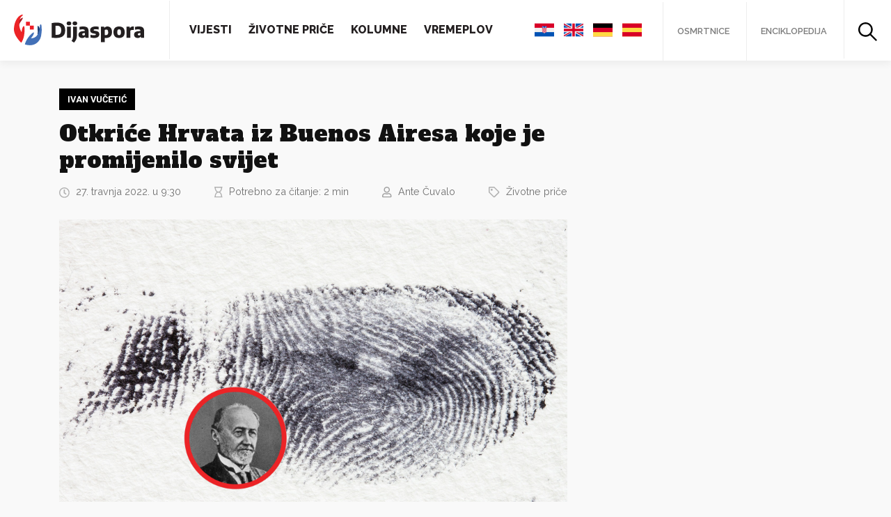

--- FILE ---
content_type: text/html; charset=UTF-8
request_url: https://www.dijaspora.hr/otkrice-hrvata-iz-buenos-airesa-koristi-se-u-cijelom-svijetu/8591
body_size: 19068
content:
<!DOCTYPE html>
<html>
<head>
<meta name="viewport" content="width=device-width, initial-scale=1.0">
<html lang="hr" xmlns:og="http://opengraphprotocol.org/schema/" xmlns:fb="http://www.facebook.com/2008/fbml" prefix="og: https://ogp.me/ns#">
<link rel="apple-touch-icon" sizes="180x180" href="https://www.dijaspora.hr/wp-content/themes/dijaspora/assets/favicon//apple-touch-icon.png">
<link rel="icon" type="image/png" sizes="32x32" href="https://www.dijaspora.hr/wp-content/themes/dijaspora/assets/favicon//favicon-32x32.png">
<link rel="icon" type="image/png" sizes="16x16" href="https://www.dijaspora.hr/wp-content/themes/dijaspora/assets/favicon//favicon-16x16.png">
<link rel="manifest" href="https://www.dijaspora.hr/wp-content/themes/dijaspora/assets/favicon//site.webmanifest">
<link rel="mask-icon" href="https://www.dijaspora.hr/wp-content/themes/dijaspora/assets/favicon//safari-pinned-tab.svg" color="#5bbad5">
<meta name="msapplication-TileColor" content="#ffc40d">
<meta name="theme-color" content="#ffffff">
<script type="text/javascript" src="https://cdn.jsdelivr.net/npm/jquery@3.4.1/dist/jquery.min.js"></script>
<!-- Global site tag (gtag.js) - Google Analytics -->
<script async src="https://www.googletagmanager.com/gtag/js?id=UA-164796152-1"></script>
<script>
window.dataLayer = window.dataLayer || [];
function gtag(){dataLayer.push(arguments);}
gtag('js', new Date());
gtag('config', 'UA-164796152-1');
</script>
<script data-ad-client="ca-pub-8184038775599633" async src="https://pagead2.googlesyndication.com/pagead/js/adsbygoogle.js"></script>
<!-- Search Engine Optimization by Rank Math - https://s.rankmath.com/home -->
<title>Otkriće Hrvata iz Buenos Airesa koje je promijenilo svijet - Dijaspora.hr</title>
<meta name="description" content="U svakodnevnom životu ljude prepoznajemo po licu, stasu, talentima, odori, odgoju, djelima, a i nedjelima. Ali državne strukture zanima samo „osobna“: slika,"/>
<meta name="robots" content="follow, index, max-snippet:-1, max-video-preview:-1, max-image-preview:large"/>
<link rel="canonical" href="https://www.dijaspora.hr/otkrice-hrvata-iz-buenos-airesa-koristi-se-u-cijelom-svijetu/8591" />
<meta property="og:locale" content="hr_HR" />
<meta property="og:type" content="article" />
<meta property="og:title" content="Otkriće Hrvata iz Buenos Airesa koje je promijenilo svijet - Dijaspora.hr" />
<meta property="og:description" content="U svakodnevnom životu ljude prepoznajemo po licu, stasu, talentima, odori, odgoju, djelima, a i nedjelima. Ali državne strukture zanima samo „osobna“: slika," />
<meta property="og:url" content="https://www.dijaspora.hr/otkrice-hrvata-iz-buenos-airesa-koristi-se-u-cijelom-svijetu/8591" />
<meta property="og:site_name" content="Dijaspora.hr" />
<meta property="article:tag" content="Hrvati u Buenos Airesu" />
<meta property="article:tag" content="Ivan Vučetić" />
<meta property="article:tag" content="otisak prsta" />
<meta property="article:section" content="Enciklopedija" />
<meta property="og:updated_time" content="2022-04-27T14:45:23+02:00" />
<meta property="og:image" content="https://www.dijaspora.hr/wp-content/uploads/2021/01/vucetic-1.jpg" />
<meta property="og:image:secure_url" content="https://www.dijaspora.hr/wp-content/uploads/2021/01/vucetic-1.jpg" />
<meta property="og:image:width" content="1920" />
<meta property="og:image:height" content="1280" />
<meta property="og:image:alt" content="Otkriće Hrvata iz Buenos Airesa koje je promijenilo svijet" />
<meta property="og:image:type" content="image/jpeg" />
<meta name="twitter:card" content="summary_large_image" />
<meta name="twitter:title" content="Otkriće Hrvata iz Buenos Airesa koje je promijenilo svijet - Dijaspora.hr" />
<meta name="twitter:description" content="U svakodnevnom životu ljude prepoznajemo po licu, stasu, talentima, odori, odgoju, djelima, a i nedjelima. Ali državne strukture zanima samo „osobna“: slika," />
<meta name="twitter:image" content="https://www.dijaspora.hr/wp-content/uploads/2021/01/vucetic-1.jpg" />
<script type="application/ld+json" class="rank-math-schema">{"@context":"https://schema.org","@graph":[{"@type":"Organization","@id":"https://www.dijaspora.hr/#organization","name":"Dijaspora.hr","url":"https://www.dijaspora.hr"},{"@type":"WebSite","@id":"https://www.dijaspora.hr/#website","url":"https://www.dijaspora.hr","name":"Dijaspora.hr","publisher":{"@id":"https://www.dijaspora.hr/#organization"},"inLanguage":"hr"},{"@type":"ImageObject","@id":"https://www.dijaspora.hr/wp-content/uploads/2021/01/vucetic-1.jpg","url":"https://www.dijaspora.hr/wp-content/uploads/2021/01/vucetic-1.jpg","width":"1920","height":"1280","inLanguage":"hr"},{"@type":"Person","@id":"https://www.dijaspora.hr/author/ante-cuvalo","name":"Ante \u010cuvalo","url":"https://www.dijaspora.hr/author/ante-cuvalo","image":{"@type":"ImageObject","@id":"https://www.dijaspora.hr/wp-content/uploads/2020/11/Ante-Krapina-09.-XI.-2019.jpg","url":"https://www.dijaspora.hr/wp-content/uploads/2020/11/Ante-Krapina-09.-XI.-2019.jpg","caption":"Ante \u010cuvalo","inLanguage":"hr"},"worksFor":{"@id":"https://www.dijaspora.hr/#organization"}},{"@type":"WebPage","@id":"https://www.dijaspora.hr/otkrice-hrvata-iz-buenos-airesa-koristi-se-u-cijelom-svijetu/8591#webpage","url":"https://www.dijaspora.hr/otkrice-hrvata-iz-buenos-airesa-koristi-se-u-cijelom-svijetu/8591","name":"Otkri\u0107e Hrvata iz Buenos Airesa koje je promijenilo svijet - Dijaspora.hr","datePublished":"2022-04-27T09:30:38+02:00","dateModified":"2022-04-27T14:45:23+02:00","author":{"@id":"https://www.dijaspora.hr/author/ante-cuvalo"},"isPartOf":{"@id":"https://www.dijaspora.hr/#website"},"primaryImageOfPage":{"@id":"https://www.dijaspora.hr/wp-content/uploads/2021/01/vucetic-1.jpg"},"inLanguage":"hr"},{"@type":"","headline":"Otkri\u0107e Hrvata iz Buenos Airesa koje je promijenilo svijet - Dijaspora.hr","datePublished":"2022-04-27T09:30:38+02:00","dateModified":"2022-04-27T14:45:23+02:00","author":{"@type":"Person","name":"Ante \u010cuvalo"},"publisher":{"@id":"https://www.dijaspora.hr/#organization"},"description":"U svakodnevnom \u017eivotu ljude prepoznajemo po licu, stasu, talentima, odori, odgoju, djelima, a i nedjelima. Ali dr\u017eavne strukture zanima samo \u201eosobna\u201c: slika,","name":"Otkri\u0107e Hrvata iz Buenos Airesa koje je promijenilo svijet - Dijaspora.hr","@id":"https://www.dijaspora.hr/otkrice-hrvata-iz-buenos-airesa-koristi-se-u-cijelom-svijetu/8591#richSnippet","isPartOf":{"@id":"https://www.dijaspora.hr/otkrice-hrvata-iz-buenos-airesa-koristi-se-u-cijelom-svijetu/8591#webpage"},"image":{"@id":"https://www.dijaspora.hr/wp-content/uploads/2021/01/vucetic-1.jpg"},"inLanguage":"hr","mainEntityOfPage":{"@id":"https://www.dijaspora.hr/otkrice-hrvata-iz-buenos-airesa-koristi-se-u-cijelom-svijetu/8591#webpage"}}]}</script>
<!-- /Rank Math WordPress SEO plugin -->
<link rel='dns-prefetch' href='//cdnjs.cloudflare.com' />
<link rel='dns-prefetch' href='//cdn.jsdelivr.net' />
<link rel='dns-prefetch' href='//fonts.googleapis.com' />
<link rel="alternate" type="application/rss+xml" title="Dijaspora.hr &raquo; Otkriće Hrvata iz Buenos Airesa koje je promijenilo svijet Kanal komentara" href="https://www.dijaspora.hr/otkrice-hrvata-iz-buenos-airesa-koristi-se-u-cijelom-svijetu/8591/feed" />
<meta property="fb:app_id" content="1206127936147842" /><meta property="og:title" content="Otkriće Hrvata iz Buenos Airesa koje je promijenilo svijet"/><meta property="og:type" content="article"/><meta property="og:url" content="https://www.dijaspora.hr/otkrice-hrvata-iz-buenos-airesa-koristi-se-u-cijelom-svijetu/8591"/><meta property="og:site_name" content="Dijaspora.hr"/><meta property="og:image" content="https://www.dijaspora.hr/wp-content/uploads/2021/01/vucetic-1-1024x683.jpg"/>
<link rel='stylesheet' id='fonts-raleway-css'  href='https://fonts.googleapis.com/css?family=Raleway%3A400%2C400i%2C600%2C700%2C800&#038;display=swap&#038;subset=latin-ext&#038;ver=5.7.14' type='text/css' media='all' />
<link rel='stylesheet' id='fonts-alfa-slab-one-css'  href='https://fonts.googleapis.com/css?family=Alfa+Slab+One&#038;display=swap&#038;subset=latin-ext&#038;ver=5.7.14' type='text/css' media='all' />
<link rel='stylesheet' id='fonts-playfair-css'  href='https://fonts.googleapis.com/css?family=Playfair+Display%3A400%2C400i%2C700%2C700i&#038;display=swap&#038;subset=latin-ext&#038;ver=5.7.14' type='text/css' media='all' />
<link rel='stylesheet' id='fonts-roboto-css'  href='https://fonts.googleapis.com/css2?family=Roboto%3Awght%40700&#038;display=swap&#038;ver=5.7.14' type='text/css' media='all' />
<link rel='stylesheet' id='style-bootstrap-css'  href='https://cdn.jsdelivr.net/npm/bootstrap@4.4.1/dist/css/bootstrap.min.css?ver=5.7.14' type='text/css' media='all' />
<link rel='stylesheet' id='style-tooltipster-css'  href='https://cdn.jsdelivr.net/npm/tooltipster@4.2.7/dist/css/tooltipster.bundle.min.css?ver=5.7.14' type='text/css' media='all' />
<link rel='stylesheet' id='style-slick-css'  href='https://cdn.jsdelivr.net/npm/slick-carousel@1.8.1/slick/slick.min.css?ver=5.7.14' type='text/css' media='all' />
<link rel='stylesheet' id='style-css'  href='//www.dijaspora.hr/wp-content/cache/wpfc-minified/g3dqmj2t/8808j.css' type='text/css' media='all' />
<link rel='stylesheet' id='wp-block-library-css'  href='//www.dijaspora.hr/wp-content/cache/wpfc-minified/7vkw7xxc/8808j.css' type='text/css' media='all' />
<link rel='stylesheet' id='block-gallery-frontend-css'  href='//www.dijaspora.hr/wp-content/cache/wpfc-minified/7jaj2817/8808j.css' type='text/css' media='all' />
<link rel='stylesheet' id='fontawesome-free-css'  href='//www.dijaspora.hr/wp-content/cache/wpfc-minified/77gzo3oa/8808j.css' type='text/css' media='all' />
<link rel='stylesheet' id='slick-css'  href='//www.dijaspora.hr/wp-content/cache/wpfc-minified/97ar6zj0/8808j.css' type='text/css' media='all' />
<link rel='stylesheet' id='slick-theme-css'  href='//www.dijaspora.hr/wp-content/cache/wpfc-minified/2z62gau/8808j.css' type='text/css' media='all' />
<link rel='stylesheet' id='magnific-popup-css'  href='//www.dijaspora.hr/wp-content/cache/wpfc-minified/foosqlnw/8808j.css' type='text/css' media='all' />
<link rel='stylesheet' id='getwid-blocks-css'  href='//www.dijaspora.hr/wp-content/cache/wpfc-minified/qwqspp6z/8808j.css' type='text/css' media='all' />
<link rel='stylesheet' id='crp-public-css'  href='//www.dijaspora.hr/wp-content/cache/wpfc-minified/qwlorlj7/8808j.css' type='text/css' media='all' />
<link rel='stylesheet' id='wpos-magnific-style-css'  href='//www.dijaspora.hr/wp-content/cache/wpfc-minified/7zlrhfcl/8808j.css' type='text/css' media='all' />
<link rel='stylesheet' id='wpos-slick-style-css'  href='//www.dijaspora.hr/wp-content/cache/wpfc-minified/6z7s601h/8808j.css' type='text/css' media='all' />
<link rel='stylesheet' id='wp-igsp-public-css-css'  href='//www.dijaspora.hr/wp-content/cache/wpfc-minified/ftwzm8wd/8808j.css' type='text/css' media='all' />
<link rel='stylesheet' id='sbtt-style-css'  href='//www.dijaspora.hr/wp-content/cache/wpfc-minified/896uphtl/8808j.css' type='text/css' media='all' />
<link rel='stylesheet' id='ppress-frontend-css'  href='//www.dijaspora.hr/wp-content/cache/wpfc-minified/kb6sfxuj/8808j.css' type='text/css' media='all' />
<link rel='stylesheet' id='ppress-flatpickr-css'  href='//www.dijaspora.hr/wp-content/cache/wpfc-minified/fh4lssdb/8808j.css' type='text/css' media='all' />
<link rel='stylesheet' id='ppress-select2-css'  href='//www.dijaspora.hr/wp-content/cache/wpfc-minified/lzjghpul/8808j.css' type='text/css' media='all' />
<link rel='stylesheet' id='wordpress-popular-posts-css-css'  href='//www.dijaspora.hr/wp-content/cache/wpfc-minified/qslic65o/8808j.css' type='text/css' media='all' />
<script type='text/javascript' src='https://cdnjs.cloudflare.com/ajax/libs/popper.js/1.12.9/umd/popper.min.js?ver=5.7.14' id='script-popper-js'></script>
<script type='text/javascript' src='https://cdn.jsdelivr.net/npm/bootstrap@4.4.1/dist/js/bootstrap.min.js?ver=5.7.14' id='script-bootstrap-js'></script>
<script type='text/javascript' src='https://cdn.jsdelivr.net/npm/slick-carousel@1.8.1/slick/slick.min.js?ver=5.7.14' id='script-slick-js'></script>
<script type='text/javascript' src='https://cdn.jsdelivr.net/npm/tooltipster@4.2.7/dist/js/tooltipster.bundle.min.js?ver=5.7.14' id='script-tooltipster-js'></script>
<script type='text/javascript' src='https://www.dijaspora.hr/wp-content/themes/dijaspora/assets/js/required.js?ver=5.7.14' id='script-required-js'></script>
<script type='text/javascript' src='https://www.dijaspora.hr/wp-includes/js/jquery/jquery.min.js?ver=3.5.1' id='jquery-core-js'></script>
<script type='text/javascript' src='https://www.dijaspora.hr/wp-includes/js/jquery/jquery-migrate.min.js?ver=3.3.2' id='jquery-migrate-js'></script>
<script type='text/javascript' id='sbtt-scripts-js-extra'>
/* <![CDATA[ */
var sbttback = {"sbttimg":"https:\/\/www.dijaspora.hr\/wp-content\/plugins\/simple-back-to-top\/images\/backtotop.png"};
/* ]]> */
</script>
<script type='text/javascript' src='https://www.dijaspora.hr/wp-content/plugins/simple-back-to-top//js/sbtt.js?ver=5.7.14' id='sbtt-scripts-js'></script>
<script type='text/javascript' id='zxcvbn-async-js-extra'>
/* <![CDATA[ */
var _zxcvbnSettings = {"src":"https:\/\/www.dijaspora.hr\/wp-includes\/js\/zxcvbn.min.js"};
/* ]]> */
</script>
<script type='text/javascript' src='https://www.dijaspora.hr/wp-includes/js/zxcvbn-async.min.js?ver=1.0' id='zxcvbn-async-js'></script>
<script type='text/javascript' src='https://www.dijaspora.hr/wp-content/plugins/wp-user-avatar/assets/flatpickr/flatpickr.min.js?ver=5.7.14' id='ppress-flatpickr-js'></script>
<script type='text/javascript' src='https://www.dijaspora.hr/wp-content/plugins/wp-user-avatar/assets/select2/select2.min.js?ver=5.7.14' id='ppress-select2-js'></script>
<script type='application/json' id='wpp-json'>
{"sampling_active":0,"sampling_rate":100,"ajax_url":"https:\/\/www.dijaspora.hr\/wp-json\/wordpress-popular-posts\/v1\/popular-posts","ID":8591,"token":"c92066d60f","lang":0,"debug":0}
</script>
<script type='text/javascript' src='https://www.dijaspora.hr/wp-content/plugins/wordpress-popular-posts/assets/js/wpp.min.js?ver=5.3.3' id='wpp-js-js'></script>
<link rel="https://api.w.org/" href="https://www.dijaspora.hr/wp-json/" /><link rel="alternate" type="application/json" href="https://www.dijaspora.hr/wp-json/wp/v2/posts/8591" /><link rel="EditURI" type="application/rsd+xml" title="RSD" href="https://www.dijaspora.hr/xmlrpc.php?rsd" />
<link rel="wlwmanifest" type="application/wlwmanifest+xml" href="https://www.dijaspora.hr/wp-includes/wlwmanifest.xml" /> 
<meta name="generator" content="WordPress 5.7.14" />
<link rel='shortlink' href='https://www.dijaspora.hr/?p=8591' />
<link rel="alternate" type="application/json+oembed" href="https://www.dijaspora.hr/wp-json/oembed/1.0/embed?url=https%3A%2F%2Fwww.dijaspora.hr%2Fotkrice-hrvata-iz-buenos-airesa-koristi-se-u-cijelom-svijetu%2F8591" />
<link rel="alternate" type="text/xml+oembed" href="https://www.dijaspora.hr/wp-json/oembed/1.0/embed?url=https%3A%2F%2Fwww.dijaspora.hr%2Fotkrice-hrvata-iz-buenos-airesa-koristi-se-u-cijelom-svijetu%2F8591&#038;format=xml" />
<style>
@-webkit-keyframes bgslide {
from {
background-position-x: 0;
}
to {
background-position-x: -200%;
}
}
@keyframes bgslide {
from {
background-position-x: 0;
}
to {
background-position-x: -200%;
}
}
.wpp-widget-placeholder {
margin: 0 auto;
width: 60px;
height: 3px;
background: #dd3737;
background: -webkit-gradient(linear, left top, right top, from(#dd3737), color-stop(10%, #571313), to(#dd3737));
background: linear-gradient(90deg, #dd3737 0%, #571313 10%, #dd3737 100%);
background-size: 200% auto;
border-radius: 3px;
-webkit-animation: bgslide 1s infinite linear;
animation: bgslide 1s infinite linear;
}
</style>
<style type="text/css" id="wp-custom-css">
.author .alm-load-more-btn {
opacity: 0 !important;
visibility: hidden !important;
}		</style>
</head>
<body data-rsssl=1 class="post-template-default single single-post postid-8591 single-format-standard">
<div id="fb-root"></div>
<script async defer crossorigin="anonymous" src="https://connect.facebook.net/hr_HR/sdk.js#xfbml=1&version=v5.0&appId=1206127936147842&autoLogAppEvents=1"></script>
<header class="Header">
<a href="/" class="Header-logo"><img src="https://www.dijaspora.hr/wp-content/themes/dijaspora/assets/images/logo.svg"></a>
<div class="Header-menu">
<div class="Header-left">
<nav class="Header-navigation">
<div class="menu-main-menu-container"><ul id="menu-main-menu" class="menu"><li id="menu-item-72" class="menu-item menu-item-type-taxonomy menu-item-object-category menu-item-72"><a href="https://www.dijaspora.hr/kategorije/vijesti">Vijesti</a></li>
<li id="menu-item-74" class="menu-item menu-item-type-taxonomy menu-item-object-category current-post-ancestor current-menu-parent current-post-parent menu-item-74"><a href="https://www.dijaspora.hr/kategorije/zivotne-price">Životne priče</a></li>
<li id="menu-item-75" class="menu-item menu-item-type-taxonomy menu-item-object-category menu-item-75"><a href="https://www.dijaspora.hr/kategorije/kolumne">Kolumne</a></li>
<li id="menu-item-73" class="menu-item menu-item-type-taxonomy menu-item-object-category menu-item-73"><a href="https://www.dijaspora.hr/kategorije/vremeplov">Vremeplov</a></li>
</ul></div>					</nav>
</div>
<div class="Header-right">
<ul class="Header-right-languages">
<li><a href="#googtrans(hr|hr)" data-lang="hr"><img src="https://www.dijaspora.hr/wp-content/themes/dijaspora/assets/images/croatia.svg"></a></li>
<li><a href="#googtrans(hr|en)" data-lang="en"><img src="https://www.dijaspora.hr/wp-content/themes/dijaspora/assets/images/united-kingdom.svg"></a></li>
<li><a href="#googtrans(hr|de)" data-lang="de"><img src="https://www.dijaspora.hr/wp-content/themes/dijaspora/assets/images/germany.svg"></a></li>
<li><a href="#googtrans(hr|es)" data-lang="es"><img src="https://www.dijaspora.hr/wp-content/themes/dijaspora/assets/images/spain.svg"></a></li>
</ul>
<ul>
<li><a href="https://osmrtnice.dijaspora.hr" target="_blank">Osmrtnice</a></li>
<li><a href="/enciklopedija">Enciklopedija</a></li>
<li class="Header-right-search">
<a href="#" data-toggle="modal" data-target="#searchModal">
<svg width="27px" height="27px" viewBox="0 0 27 27" version="1.1" xmlns="http://www.w3.org/2000/svg" xmlns:xlink="http://www.w3.org/1999/xlink">
<g stroke="none" stroke-width="1" fill-rule="evenodd">
<g transform="translate(-1313.000000, -26.000000)" fill-rule="nonzero">
<g transform="translate(1313.000000, 26.000000)">
<g>
<path d="M18.3359996,10.4099998 C18.3359996,10.6319998 18.3299996,10.8599998 18.3119996,11.0819998 C18.3059996,11.1899997 18.2939996,11.3039997 18.2819996,11.4119997 C18.2759996,11.4419997 18.2279996,11.6999997 18.2699996,11.4959997 C18.3119996,11.3039997 18.2639996,11.5379997 18.2579996,11.5799997 C18.1859996,12.0359997 18.0719996,12.4799997 17.9339996,12.9179997 C17.8679996,13.1219997 17.7899996,13.3199997 17.7119996,13.5179997 C17.6279996,13.7279997 17.7419996,13.4639997 17.7419996,13.4519997 C17.7479996,13.4699997 17.6879996,13.5719997 17.6759996,13.5959997 C17.6219996,13.7159997 17.5619996,13.8359997 17.5019996,13.9559997 C17.2979996,14.3519997 17.0639996,14.7359997 16.8059996,15.1019997 C16.7519996,15.1739997 16.6919996,15.2999997 16.6199996,15.3539997 C16.6379996,15.3419997 16.7999996,15.1319997 16.6619996,15.2939997 C16.6259996,15.3359997 16.5959996,15.3779997 16.5599996,15.4139997 C16.4159996,15.5819997 16.2659996,15.7499996 16.1159996,15.9119996 C15.9599996,16.0739996 15.7979996,16.2239996 15.6359997,16.3739996 C15.5579997,16.4459996 15.4799997,16.5119996 15.3959997,16.5779996 C15.3539997,16.6139996 15.3119997,16.6439996 15.2759997,16.6799996 C15.1079997,16.8179996 15.4199997,16.5779996 15.2999997,16.6619996 C14.9459997,16.9199996 14.5919997,17.1599996 14.2079997,17.3699996 C14.0099997,17.4779996 13.8119997,17.5799996 13.6079997,17.6759996 C13.5599997,17.6999996 13.5119997,17.7179996 13.4639997,17.7419996 C13.3199997,17.8139996 13.6799997,17.6579996 13.5299997,17.7119996 C13.4159997,17.7539996 13.3079997,17.8019996 13.1939997,17.8439996 C12.7619997,17.9999996 12.3239997,18.1259996 11.8739997,18.2159996 C11.7659997,18.2399996 11.6579997,18.2579996 11.5499997,18.2759996 C11.5439997,18.2759996 11.4059997,18.3119996 11.3879997,18.2999996 C11.4599997,18.3359996 11.6279997,18.2699996 11.4599997,18.2879996 C11.2139997,18.3179996 10.9619998,18.3359996 10.7099998,18.3479996 C10.2359998,18.3659996 9.76199978,18.3419996 9.28799979,18.2879996 C9.1199998,18.2699996 9.28799979,18.3359996 9.35999979,18.2999996 C9.34199979,18.3119996 9.20399979,18.2759996 9.19799979,18.2759996 C9.0899998,18.2579996 8.9819998,18.2399996 8.8739998,18.2159996 C8.63399981,18.1679996 8.39999981,18.1079996 8.16599982,18.0419996 C7.96199982,17.9819996 7.75799983,17.9159996 7.55399983,17.8439996 C7.45199983,17.8079996 7.35599984,17.7659996 7.25399984,17.7299996 C7.10399984,17.6699996 7.24799984,17.7719996 7.31999984,17.7599996 C7.27799984,17.7659996 7.17599984,17.6939996 7.13999984,17.6759996 C6.73199985,17.4899996 6.34199986,17.2679996 5.96399987,17.0219996 C5.78999987,16.9079996 5.62199987,16.7819996 5.44799988,16.6559996 C5.31599988,16.5599996 5.62199987,16.8059996 5.50199988,16.6979996 C5.45999988,16.6619996 5.41799988,16.6319996 5.38199988,16.5959996 C5.27999988,16.5119996 5.18399988,16.4279996 5.08199989,16.3379996 C4.76399989,16.0499996 4.4579999,15.7379996 4.18199991,15.4019997 C4.14599991,15.3599997 4.11599991,15.3179997 4.07999991,15.2819997 C3.94199991,15.1199997 4.10399991,15.3299997 4.12199991,15.3419997 C4.04999991,15.2879997 3.98999991,15.1619997 3.93599991,15.0899997 C3.79799992,14.8979997 3.66599992,14.6999997 3.54599992,14.4959997 C3.43799992,14.3159997 3.33599993,14.1299997 3.23999993,13.9439997 C3.19199993,13.8479997 3.14399993,13.7519997 3.10199993,13.6559997 C3.07799993,13.6079997 3.05999993,13.5599997 3.03599993,13.5119997 C2.91599993,13.2599997 3.13199993,13.7639997 3.02999993,13.5059997 C2.86199994,13.0799997 2.71799994,12.6479997 2.61599994,12.2039997 C2.56799994,11.9939997 2.51999994,11.7779997 2.48999994,11.5619997 C2.48399994,11.5079997 2.47799994,11.4479997 2.46599994,11.3999997 C2.47199994,11.4299997 2.50199994,11.6879997 2.47799994,11.4719997 C2.46599994,11.3339997 2.44799995,11.1959997 2.43599995,11.0579998 C2.39999995,10.5959998 2.40599995,10.1339998 2.44199995,9.67199978 C2.45399995,9.54599979 2.46599994,9.42599979 2.47799994,9.29999979 C2.49599994,9.1319998 2.43599995,9.30599979 2.46599994,9.37199979 C2.45399995,9.35399979 2.48999994,9.21599979 2.48999994,9.20999979 C2.52599994,8.9819998 2.57399994,8.7539998 2.62799994,8.53199981 C2.73599994,8.08799982 2.88599994,7.66199983 3.04799993,7.22999984 C3.10799993,7.07999984 2.95199993,7.43999983 3.01799993,7.29599984 C3.04199993,7.24799984 3.05999993,7.19999984 3.08399993,7.15199984 C3.12599993,7.05599984 3.17399993,6.95999984 3.22199993,6.86399985 C3.32399993,6.66599985 3.43199992,6.46799986 3.54599992,6.27599986 C3.65999992,6.08399986 3.78599992,5.89799987 3.91199991,5.71199987 C3.97199991,5.62799987 4.03799991,5.54399988 4.09799991,5.45999988 C4.19399991,5.32799988 3.94799991,5.63399987 4.05599991,5.51399988 C4.09799991,5.46599988 4.13999991,5.41199988 4.18199991,5.36399988 C4.4699999,5.02199989 4.77599989,4.70399989 5.11199989,4.4039999 C5.18999988,4.3319999 5.26799988,4.2659999 5.35199988,4.19999991 C5.39399988,4.16399991 5.43599988,4.13399991 5.47199988,4.09799991 C5.63399987,3.95999991 5.42399988,4.12199991 5.41199988,4.13999991 C5.53199988,3.97799991 5.81999987,3.83999991 5.99399987,3.73199992 C6.37199986,3.48599992 6.76199985,3.26999993 7.17599984,3.08399993 C7.19999984,3.07199993 7.30199984,3.01199993 7.31999984,3.01799993 C7.30799984,3.01799993 7.04399984,3.12599993 7.25399984,3.04799993 C7.35599984,3.01199993 7.45199983,2.96999993 7.55399983,2.93399993 C7.76999983,2.85599994 7.98599982,2.78399994 8.20199982,2.72399994 C8.42399981,2.66399994 8.64599981,2.60999994 8.8739998,2.56199994 C8.9819998,2.53799994 9.0899998,2.51999994 9.19799979,2.50199994 C9.25199979,2.49599994 9.31199979,2.48999994 9.35999979,2.47799994 C9.23999979,2.51399994 9.1439998,2.50199994 9.32999979,2.48399994 C9.80399978,2.42999995 10.2779998,2.41199995 10.7519998,2.42999995 C10.9739998,2.44199995 11.1959997,2.45399995 11.4179997,2.48399994 C11.7299997,2.51999994 11.2019997,2.44799995 11.5079997,2.49599994 C11.6279997,2.51399994 11.7479997,2.53799994 11.8679997,2.56199994 C12.3179997,2.65199994 12.7619997,2.77799994 13.1879997,2.93399993 C13.2899997,2.96999993 13.3859997,3.01199993 13.4879997,3.04799993 C13.6979997,3.13199993 13.4339997,3.01799993 13.4219997,3.01799993 C13.4399997,3.01199993 13.5419997,3.07199993 13.5659997,3.08399993 C13.7819997,3.17999993 13.9979997,3.28799993 14.2019997,3.40799992 C14.3879997,3.50999992 14.5679997,3.61799992 14.7419997,3.73199992 C14.9099997,3.83999991 15.1979997,3.97799991 15.3239997,4.13999991 C15.3119997,4.12199991 15.1019997,3.95999991 15.2639997,4.09799991 C15.3059997,4.13399991 15.3479997,4.16399991 15.3839997,4.19999991 C15.4619997,4.2659999 15.5459997,4.3379999 15.6239997,4.4039999 C15.7979996,4.5599999 15.9719996,4.72799989 16.1339996,4.89599989 C16.2779996,5.04599989 16.4159996,5.20199988 16.5539996,5.36399988 C16.5899996,5.40599988 16.6199996,5.44799988 16.6559996,5.48399988 C16.7219996,5.56199988 16.7819996,5.55599988 16.6139996,5.42399988 C16.7039996,5.49599988 16.7819996,5.64599987 16.8479996,5.74199987 C17.0999996,6.09599986 17.3219996,6.47399986 17.5199996,6.85799985 C17.5679996,6.95399984 17.6159996,7.04999984 17.6579996,7.14599984 C17.6819996,7.19399984 17.6999996,7.24199984 17.7239996,7.28999984 C17.7959996,7.43399983 17.6399996,7.07399984 17.6939996,7.22399984 C17.7779996,7.45199983 17.8679996,7.67399983 17.9399996,7.90199982 C18.0779996,8.32799981 18.1799996,8.7659998 18.2519996,9.20399979 C18.2519996,9.20999979 18.2879996,9.34799979 18.2759996,9.36599979 C18.3299996,9.25199979 18.2459996,9.1379998 18.2699996,9.33599979 C18.2819996,9.44399979 18.2939996,9.55799979 18.2999996,9.66599978 C18.3239996,9.93599978 18.3359996,10.1759998 18.3359996,10.4099998 C18.3359996,11.0399998 18.8879996,11.6399997 19.5359996,11.6099997 C20.1839995,11.5799997 20.7419995,11.0819998 20.7359995,10.4099998 C20.7239995,8.30399981 20.0879996,6.17999986 18.8579996,4.4639999 C17.5979996,2.71199994 15.8939996,1.40399997 13.8719997,0.659999985 C9.88799978,-0.815999982 5.14199989,0.473999989 2.44199995,3.75599992 C1.04999998,5.44799988 0.221999995,7.46999983 0.0419999991,9.65999978 C-0.131999997,11.7719997 0.401999991,13.9619997 1.49999997,15.7679996 C2.55599994,17.5079996 4.13999991,18.9659996 5.99999987,19.8059996 C8.05199982,20.7359995 10.2959998,20.9999995 12.5099997,20.5559995 C16.5839996,19.7339996 19.9499996,16.2659996 20.5859995,12.1499997 C20.6759995,11.5739997 20.7359995,10.9979998 20.7359995,10.4159998 C20.7359995,9.78599978 20.1839995,9.18599979 19.5359996,9.21599979 C18.8819996,9.23999979 18.3359996,9.73799978 18.3359996,10.4099998 Z"></path>
<path d="M16.0919996,17.7659996 C17.0519996,18.7259996 18.0119996,19.6859996 18.9719996,20.6459995 C20.5079995,22.1819995 22.0499995,23.7239995 23.5859995,25.2599994 C23.9399995,25.6139994 24.2879995,25.9619994 24.6419994,26.3159994 C25.0859994,26.7599994 25.9019994,26.7959994 26.3399994,26.3159994 C26.7779994,25.8359994 26.8139994,25.0919994 26.3399994,24.6179994 C25.3799994,23.6579995 24.4199995,22.6979995 23.4599995,21.7379995 C21.9239995,20.2019995 20.3819995,18.6599996 18.8459996,17.1239996 C18.4919996,16.7699996 18.1439996,16.4219996 17.7899996,16.0679996 C17.3459996,15.6239997 16.5299996,15.5879997 16.0919996,16.0679996 C15.6539997,16.5479996 15.6179997,17.2919996 16.0919996,17.7659996 Z"></path>
</g>
</g>
</g>
</g>
</svg>
</a>
</li>
</ul>
</div>
</div>
<a href="#" class="Header-mobileMenuIcon">
<span></span>
<span></span>
<span></span>
<span></span>
</a>
</header>    <div class="container-fluid StickyBanner">
<div class="row">
<div class="container">
<div class="row">
<div class="col-lg-4 offset-lg-8 StickyBanner-wrapper">
<div class="StickyBanner-content">
<script async src="https://pagead2.googlesyndication.com/pagead/js/adsbygoogle.js"></script>
<!-- Scyscraper Dijaspora -->
<ins class="adsbygoogle"
style="display:inline-block;width:300px;height:600px"
data-ad-client="ca-pub-8184038775599633"
data-ad-slot="8469681729"></ins>
<script>
(adsbygoogle = window.adsbygoogle || []).push({});
</script>
</div>
</div>
</div>
</div>
</div>
</div>
<div class="container">
<div class="row">
<div class="col-12 Single">
<div class="row">
<div class="col-12 col-lg-8">
<p class="Single-category">Ivan Vučetić</p>
<h1 class="Single-title">Otkriće Hrvata iz Buenos Airesa koje je promijenilo svijet</h1>
<div class="Single-info">
<p>
<svg width="15px" height="15px" viewBox="0 0 15 15" version="1.1" xmlns="http://www.w3.org/2000/svg" xmlns:xlink="http://www.w3.org/1999/xlink">
<g stroke="none" stroke-width="1" fill="none" fill-rule="evenodd">
<g transform="translate(-111.000000, -339.000000)" fill="#B2B2B2" fill-rule="nonzero">
<g transform="translate(111.000000, 339.000000)">
<path d="M7.43999983,0 C3.32999993,0 0,3.32999993 0,7.43999983 C0,11.5499997 3.32999993,14.8799997 7.43999983,14.8799997 C11.5499997,14.8799997 14.8799997,11.5499997 14.8799997,7.43999983 C14.8799997,3.32999993 11.5499997,0 7.43999983,0 Z M7.43999983,13.4399997 C4.12499991,13.4399997 1.43999997,10.7549998 1.43999997,7.43999983 C1.43999997,4.12499991 4.12499991,1.43999997 7.43999983,1.43999997 C10.7549998,1.43999997 13.4399997,4.12499991 13.4399997,7.43999983 C13.4399997,10.7549998 10.7549998,13.4399997 7.43999983,13.4399997 Z M9.29399979,10.3079998 L6.74699985,8.45699981 C6.65399985,8.38799981 6.59999985,8.27999981 6.59999985,8.16599982 L6.59999985,3.23999993 C6.59999985,3.04199993 6.76199985,2.87999994 6.95999984,2.87999994 L7.91999982,2.87999994 C8.11799982,2.87999994 8.27999981,3.04199993 8.27999981,3.23999993 L8.27999981,7.49099983 L10.2839998,8.9489998 C10.4459998,9.0659998 10.4789998,9.29099979 10.3619998,9.45299979 L9.79799978,10.2299998 C9.68099978,10.3889998 9.45599979,10.4249998 9.29399979,10.3079998 Z"></path>
</g>
</g>
</g>
</svg>
27. travnja 2022. u 9:30				</p>
<p>
<svg width="12px" height="16px" viewBox="0 0 12 16" version="1.1" xmlns="http://www.w3.org/2000/svg" xmlns:xlink="http://www.w3.org/1999/xlink">
<g stroke="none" stroke-width="1" fill="none" fill-rule="evenodd">
<g transform="translate(-327.000000, -337.000000)" fill="#B2B2B2" fill-rule="nonzero">
<g transform="translate(327.000000, 337.000000)">
<path d="M11.0399998,1.43999997 L11.1599998,1.43999997 C11.3588097,1.43999997 11.5199997,1.27880997 11.5199997,1.07999998 L11.5199997,0.359999992 C11.5199997,0.161189996 11.3588097,0 11.1599998,0 L0.359999992,0 C0.161189996,0 0,0.161189996 0,0.359999992 L0,1.07999998 C0,1.27880997 0.161189996,1.43999997 0.359999992,1.43999997 L0.479999989,1.43999997 C0.479999989,3.85691991 1.44563997,6.41420986 3.39539992,7.67999983 C1.43696997,8.9514298 0.479999989,11.5169997 0.479999989,13.9199997 L0.359999992,13.9199997 C0.161189996,13.9199997 0,14.0811897 0,14.2799997 L0,14.9999997 C0,15.1988097 0.161189996,15.3599997 0.359999992,15.3599997 L11.1599998,15.3599997 C11.3588097,15.3599997 11.5199997,15.1988097 11.5199997,14.9999997 L11.5199997,14.2799997 C11.5199997,14.0811897 11.3588097,13.9199997 11.1599998,13.9199997 L11.0399998,13.9199997 C11.0399998,11.5030797 10.0743598,8.9457898 8.12459982,7.67999983 C10.0830598,6.40856986 11.0399998,3.84299991 11.0399998,1.43999997 Z M1.91999996,1.43999997 L9.59999979,1.43999997 C9.59999979,4.4885999 7.88078982,6.95999984 5.75999987,6.95999984 C3.63920992,6.95999984 1.91999996,4.4886299 1.91999996,1.43999997 Z M9.59999979,13.9199997 L1.91999996,13.9199997 C1.91999996,10.8713998 3.63923992,8.39999981 5.75999987,8.39999981 C7.88075982,8.39999981 9.59999979,10.8713998 9.59999979,13.9199997 Z"></path>
</g>
</g>
</g>
</svg>
Potrebno za čitanje: <span class="span-reading-time rt-reading-time"><span class="rt-label rt-prefix"></span> <span class="rt-time"> 2</span> <span class="rt-label rt-postfix"></span></span> min
</p>
<p>
<svg width="14px" height="16px" viewBox="0 0 14 16" version="1.1" xmlns="http://www.w3.org/2000/svg" xmlns:xlink="http://www.w3.org/1999/xlink">
<g stroke="none" stroke-width="1" fill="none" fill-rule="evenodd">
<g transform="translate(-549.000000, -336.000000)" fill="#A0A0A0" fill-rule="nonzero">
<g transform="translate(549.000000, 336.000000)">
<path d="M9.40799979,9.1199998 C8.54699981,9.1199998 8.13299982,9.59999979 6.71999985,9.59999979 C5.30699988,9.59999979 4.89599989,9.1199998 4.03199991,9.1199998 C1.80599996,9.1199998 0,10.9259998 0,13.1519997 L0,13.9199997 C0,14.7149997 0.644999986,15.3599997 1.43999997,15.3599997 L11.9999997,15.3599997 C12.7949997,15.3599997 13.4399997,14.7149997 13.4399997,13.9199997 L13.4399997,13.1519997 C13.4399997,10.9259998 11.6339997,9.1199998 9.40799979,9.1199998 Z M11.9999997,13.9199997 L1.43999997,13.9199997 L1.43999997,13.1519997 C1.43999997,11.7239997 2.60399994,10.5599998 4.03199991,10.5599998 C4.4699999,10.5599998 5.18099988,11.0399998 6.71999985,11.0399998 C8.27099982,11.0399998 8.9669998,10.5599998 9.40799979,10.5599998 C10.8359998,10.5599998 11.9999997,11.7239997 11.9999997,13.1519997 L11.9999997,13.9199997 Z M6.71999985,8.63999981 C9.1049998,8.63999981 11.0399998,6.70499985 11.0399998,4.3199999 C11.0399998,1.93499996 9.1049998,0 6.71999985,0 C4.3349999,0 2.39999995,1.93499996 2.39999995,4.3199999 C2.39999995,6.70499985 4.3349999,8.63999981 6.71999985,8.63999981 Z M6.71999985,1.43999997 C8.30699981,1.43999997 9.59999979,2.73299994 9.59999979,4.3199999 C9.59999979,5.90699987 8.30699981,7.19999984 6.71999985,7.19999984 C5.13299989,7.19999984 3.83999991,5.90699987 3.83999991,4.3199999 C3.83999991,2.73299994 5.13299989,1.43999997 6.71999985,1.43999997 Z"></path>
</g>
</g>
</g>
</svg>
<a href="https://www.dijaspora.hr/author/ante-cuvalo">Ante Čuvalo</a>
</p>
<p>
<svg width="16px" height="16px" viewBox="0 0 16 16" version="1.1" xmlns="http://www.w3.org/2000/svg" xmlns:xlink="http://www.w3.org/1999/xlink">
<g stroke="none" stroke-width="1" fill="none" fill-rule="evenodd">
<g transform="translate(-698.000000, -338.000000)" fill="#B0B0B0" fill-rule="nonzero">
<g transform="translate(698.000000, 338.000000)">
<path d="M14.9382297,6.77822985 L8.58176981,0.421769991 C8.31171897,0.151717154 7.9454508,1.99702919e-06 7.56353983,-1.59872112e-16 L1.43999997,-1.59872112e-16 C0.644699986,0 0,0.644699986 0,1.43999997 L0,7.56353983 C-4.59463321e-06,7.94545211 0.151711565,8.3117227 0.421769991,8.58176981 L6.77822985,14.9382297 C7.34057984,15.5005797 8.25233982,15.5006097 8.8146898,14.9382297 L14.9382297,8.8146898 C15.5005797,8.25233982 15.5005797,7.34057984 14.9382297,6.77822985 Z M7.79657983,13.9198797 L1.43999997,7.56353983 L1.43999997,1.43999997 L7.56353983,1.43999997 L13.9199997,7.79645983 L7.79657983,13.9198797 Z M5.75999987,4.3199999 C5.75999987,5.11529989 5.11529989,5.75999987 4.3199999,5.75999987 C3.52469992,5.75999987 2.87999994,5.11529989 2.87999994,4.3199999 C2.87999994,3.52469992 3.52469992,2.87999994 4.3199999,2.87999994 C5.11529989,2.87999994 5.75999987,3.52469992 5.75999987,4.3199999 Z"></path>
</g>
</g>
</g>
</svg>
<a href="https://www.dijaspora.hr/kategorije/zivotne-price">Životne priče</a>
</p>
</div>
<div class="Single-masthead">
<img src="https://www.dijaspora.hr/wp-content/uploads/2021/01/vucetic-1.jpg">
<p class="Single-masthead-title">FOTO: Pixabay/Wikipedia</p>
</div>
<div class="Single-content">
<p>U svakodnevnom životu ljude prepoznajemo po licu, stasu, talentima, odori, odgoju, djelima, a i nedjelima. Ali državne strukture zanima samo „osobna“: slika, otisci prstiju i potpis. „Veliki brat“ želi uvijek znati tko smo i gdje smo.</p>
<div class="wp-block-getwid-custom-post-type custom-post-type-post has-layout-list">
<div class="wp-block-getwid-custom-post-type__wrapper">
<div class='wp-block-getwid-custom-post-type__post'>
<div class="wp-block-getwid-custom-post-type__post-wrapper">
<div class="wp-block-getwid-custom-post-type__post-thumbnail">
<a href="https://www.dijaspora.hr/jugoslavija-ga-se-sramila-a-svijet-se-ponosio-njime/8493"><img width="800" height="492" src="https://www.dijaspora.hr/wp-content/uploads/2022/04/00253451_w-e1650434765223.jpg" class="attachment-post-thumbnail size-post-thumbnail wp-post-image" alt="" loading="lazy" srcset="https://www.dijaspora.hr/wp-content/uploads/2022/04/00253451_w-e1650434765223.jpg 800w, https://www.dijaspora.hr/wp-content/uploads/2022/04/00253451_w-e1650434765223-300x185.jpg 300w, https://www.dijaspora.hr/wp-content/uploads/2022/04/00253451_w-e1650434765223-768x472.jpg 768w" sizes="(max-width: 800px) 100vw, 800px" /></a>
</div>
<div class="wp-block-getwid-custom-post-type__content-wrapper">
<div class="wp-block-getwid-custom-post-type__post-header">
<h3 class="wp-block-getwid-custom-post-type__post-title"><a href="https://www.dijaspora.hr/jugoslavija-ga-se-sramila-a-svijet-se-ponosio-njime/8493">U Jugoslaviji nepoželjan, u svijetu omiljen</a></h3>        </div>
<div class="wp-block-getwid-custom-post-type__post-excerpt"><p>Desetljećima je živio i radio u Americi, a za vrijeme jugo-države i režima o njemu se nije smjelo pisati. Bio je Hrvat i odmah je bio označen kao „antidržavni element“. Nakon povijesnih promjena 1990. Turkalj (kao i mnogi drugi &#8220;nepoćudni&#8221; Hrvati) postao je legalan, ali na hrvatskoj kulturnoj panorami njegovo ime nije uhvatilo korijena. Medijima [&hellip;]</p>
</div>
</div>
</div>
</div>
</div>
</div>
<p>U režimima kao što je kod nas bio komunistički, uvijek smo se morali odjavljivati, prijavljivati i nositi uza se osobnu. I danas je tako, samo na malo „finiji“ način. U Americi, na primjer, raslo se, putovalo, selilo i umiralo bez osobne karte, a uzimanje otisaka prstiju bila je uvreda. To je bilo rezervirano samo za kriminalce i emigrante. Ali s porastom terorizma „napreduje“ i kontrola građana. Svi pomalo postajemo brojevi na nečijem računalu.</p>
<p>Hrvati se mogu pohvaliti da je jedan od naših sinova koji je otišao u svijet prvi upotrijebio otiske prstiju kao siguran dokaz identiteta svake osobe. Bio je to Ivan Vučetić (Juan Vucetich), veliko ime u povijesti kriminalistike.</p>
<p>Vučetić je rođen 1858. godine u Hvaru. Nakon završenog bačvarskog zanata i rada na otoku, život ga je odveo (1884.) u daleku Argentinu. Samo nakon četiri godine boravka u novoj zemlji počeo je raditi u policijskom uredu u gradu La Plati. Ubrzo je postao ravnatelj Odjela za statistiku, gdje su bila skupljana razna fizička obilježja osumnjičenih osoba.</p>
<div class="wp-block-getwid-custom-post-type custom-post-type-post has-layout-list">
<div class="wp-block-getwid-custom-post-type__wrapper">
<div class='wp-block-getwid-custom-post-type__post'>
<div class="wp-block-getwid-custom-post-type__post-wrapper">
<div class="wp-block-getwid-custom-post-type__post-thumbnail">
<a href="https://www.dijaspora.hr/glazbenoj-slavi-bostona-pridonio-je-i-osjecanin-ime-je-amerikanizirao-no-prezime-je-uvijek-potpisivao-izvorno/8338"><img width="791" height="540" src="https://www.dijaspora.hr/wp-content/uploads/2022/04/Louis_Svecenski-e1649219285152.jpg" class="attachment-post-thumbnail size-post-thumbnail wp-post-image" alt="" loading="lazy" srcset="https://www.dijaspora.hr/wp-content/uploads/2022/04/Louis_Svecenski-e1649219285152.jpg 791w, https://www.dijaspora.hr/wp-content/uploads/2022/04/Louis_Svecenski-e1649219285152-300x205.jpg 300w, https://www.dijaspora.hr/wp-content/uploads/2022/04/Louis_Svecenski-e1649219285152-768x524.jpg 768w" sizes="(max-width: 791px) 100vw, 791px" /></a>
</div>
<div class="wp-block-getwid-custom-post-type__content-wrapper">
<div class="wp-block-getwid-custom-post-type__post-header">
<h3 class="wp-block-getwid-custom-post-type__post-title"><a href="https://www.dijaspora.hr/glazbenoj-slavi-bostona-pridonio-je-i-osjecanin-ime-je-amerikanizirao-no-prezime-je-uvijek-potpisivao-izvorno/8338">Glazbenoj slavi Bostona pridonio je i Osječanin. Ime je amerikanizirao, no prezime je uvijek potpisivao izvorno</a></h3>        </div>
<div class="wp-block-getwid-custom-post-type__post-excerpt"><p>Ovoga ćemo puta sjesti u „time machine“ i nakratko posjetiti američki grad Boston negdje krajem 19. stoljeća. To je jedan od najstarijih gradova u Americi s bogatom političkom i kulturnom poviješću, posebice glazbenom. Bostonska simfonija, utemeljena 1881., jedan je od „5 velikih“ orkestara u Americi i svjetskoga je glasa. Glazbenoj slavi toga grada puno je [&hellip;]</p>
</div>
</div>
</div>
</div>
</div>
</div>
<p>Postojeća štura i teoretska literatura o otiscima prstiju ponukala je šjor Ivu na ozbiljan rad. Uočio je da među mnogim skupljenim otiscima prstiju nijedan nije bio isti. Pored toga, trebalo je to sve lijepo i logično poredati da bi bilo kriminalistički upotrebljivo. Strpljivim proučavanjem i radom, naš je Ivo na osnovi otisaka prstiju uspješno dokazao (1892.) da je izvjesna Francisca Rojas ubila svoju dvojicu sinova i zatim sebi zarezala vrat, a ne kako je ona tvrdila da je netko nepoznat napao nju i ubio joj sinove.</p>
<p>To je bio prvi kriminalni slučaj koji je bio uspješno riješen na osnovi otisaka prstiju. Argentinska policija odmah je usvojila Vučetićev način identifikacije počinitelja kriminala, a zatim i druge policije diljem svijeta. Ivan je svoju metodu naknadno usavršio i 1904. izdao knjigu naslovljenu Komparativna daktiloskopija.</p>
<p>Putovao je u razne zemlje svijeta podučavajući druge u svojoj kriminalističkoj metodi. Putujući tako svijetom, posjetio je i rodni Hvar 1913., i hvarskoj općini darovao primjerak svoje knjige s posvetom: “S dužnim poštovanjem općini moje ljubljene domovine”.</p>
<p>Ivan Vučetić preminuo je u gradu Dolores, Buenos Aires. U njegovu čast imenovane su razne ustanove u Argentini, uključujući muzej, tehnički institut, policijsku školu, a u Zagrebu se po njemu naziva Centar za kriminalistička vještačenja.</p>
<div class="wp-block-getwid-custom-post-type custom-post-type-post has-layout-list">
<div class="wp-block-getwid-custom-post-type__wrapper">
<div class='wp-block-getwid-custom-post-type__post'>
<div class="wp-block-getwid-custom-post-type__post-wrapper">
<div class="wp-block-getwid-custom-post-type__post-thumbnail">
<a href="https://www.dijaspora.hr/kao-djecak-otisao-u-svijet-pa-svojim-talentima-i-ustrajnim-radom-obogatio-ameriku/8434"><img width="1200" height="700" src="https://www.dijaspora.hr/wp-content/uploads/2022/04/vidosic.jpg" class="attachment-post-thumbnail size-post-thumbnail wp-post-image" alt="" loading="lazy" srcset="https://www.dijaspora.hr/wp-content/uploads/2022/04/vidosic.jpg 1200w, https://www.dijaspora.hr/wp-content/uploads/2022/04/vidosic-300x175.jpg 300w, https://www.dijaspora.hr/wp-content/uploads/2022/04/vidosic-1024x597.jpg 1024w, https://www.dijaspora.hr/wp-content/uploads/2022/04/vidosic-768x448.jpg 768w" sizes="(max-width: 1200px) 100vw, 1200px" /></a>
</div>
<div class="wp-block-getwid-custom-post-type__content-wrapper">
<div class="wp-block-getwid-custom-post-type__post-header">
<h3 class="wp-block-getwid-custom-post-type__post-title"><a href="https://www.dijaspora.hr/kao-djecak-otisao-u-svijet-pa-svojim-talentima-i-ustrajnim-radom-obogatio-ameriku/8434">Kao dječak otišao u svijet pa svojim talentima i ustrajnim radom obogatio Ameriku</a></h3>        </div>
<div class="wp-block-getwid-custom-post-type__post-excerpt"><p>Ima mnogo Hrvata koji su svojim talentima, životom i radom obogatili Ameriku, a za njih se u domovini nije ni čulo ili su pak već davno zaboravljeni. Jedan od njih je i dr. Josip P. Vidošić, u Americi nekoć poznati sveučilišni profesor strojarstva, autor više knjiga i čovjek koji je cijeli život radio za opće [&hellip;]</p>
</div>
</div>
</div>
</div>
</div>
</div>
<p>Tko bi mogao zamisliti da od toliko ljudi u svijetu svatko ima drugačije otiske prstiju? Šjor Ivo je to uočio i primijenio u dobru svrhu, u prvom redu za otkrivanje onih koji prave zlo. A što su razni režimi to sredstvo zloupotrijebili i zloupotrebljavaju za kontrolu svojih građana, nije „zasluga“ našeg slavnog Ive. On je svojim upornim radom i znanjem dao svoj obol boljitku svijeta.</p>
<p class="Single-content-tags">
Ključne riječi
<a href="/oznake/hrvati-u-buenos-airesu">#Hrvati u Buenos Airesu</a>
<a href="/oznake/ivan-vucetic">#Ivan Vučetić</a>
<a href="/oznake/otisak-prsta">#otisak prsta</a>
</p>
<div class="Single-content-social">
<a href="https://www.facebook.com/sharer/sharer.php?u=https://www.dijaspora.hr/otkrice-hrvata-iz-buenos-airesa-koristi-se-u-cijelom-svijetu/8591" target="_blank"><img src="https://www.dijaspora.hr/wp-content/themes/dijaspora/assets/images/facebook.svg"></a>
<a href="https://www.twitter.com/share?url=https://www.dijaspora.hr/otkrice-hrvata-iz-buenos-airesa-koristi-se-u-cijelom-svijetu/8591" target="_blank"><img src="https://www.dijaspora.hr/wp-content/themes/dijaspora/assets/images/twitter.svg"></a>
<a href="whatsapp://send?text=Pogledaj ovaj članak: https://www.dijaspora.hr/otkrice-hrvata-iz-buenos-airesa-koristi-se-u-cijelom-svijetu/8591" data-action="share/whatsapp/share" class="Single-content-social-whatsapp"><img src="https://www.dijaspora.hr/wp-content/themes/dijaspora/assets/images/whatsapp.svg"></a>
<a href="mailto:?subject=Dijaspora članak&body=Pogledaj ovaj članak: https://www.dijaspora.hr/otkrice-hrvata-iz-buenos-airesa-koristi-se-u-cijelom-svijetu/8591"><img src="https://www.dijaspora.hr/wp-content/themes/dijaspora/assets/images/email.svg"></a>
</div>
</div>
</div>
</div>
<div class="row">
<div class="col-12 Related">
<div class="FancyTitle">
<h2>Izbor urednika:</h2>
</div>
<div class="row">
<div class="col-12 col-sm-6 col-lg-4">
<div class="Article">
<div class="Article-image">
<a href="https://www.dijaspora.hr/ocuvanje-nacionalnoga-identiteta-hrvata-u-svedskoj/24563" target="_blank"><div class="Article-image-inner" style="background-image: url('https://www.dijaspora.hr/wp-content/uploads/2026/01/Smotra-1986-plesaci-izrezano.jpg');"></div></a>
<a href="https://www.dijaspora.hr/ocuvanje-nacionalnoga-identiteta-hrvata-u-svedskoj/24563" target="_blank"><p class="Article-category">piše: Wollfy Krašić</p></a>
</div>
<h2 class="Article-title"><a href="https://www.dijaspora.hr/ocuvanje-nacionalnoga-identiteta-hrvata-u-svedskoj/24563" target="_blank">Očuvanje nacionalnoga identiteta Hrvata u Švedskoj</a></h2>
</div>
</div>
<div class="col-12 col-sm-6 col-lg-4">
<div class="Article">
<div class="Article-image">
<a href="https://www.dijaspora.hr/u-hrvatsku-se-ove-godine-vratilo-vise-od-1360-osoba/24441" target="_blank"><div class="Article-image-inner" style="background-image: url('https://www.dijaspora.hr/wp-content/uploads/2025/07/A9B898D1-E9C2-4A29-B0C9-D7A271987CA4.jpeg');"></div></a>
<a href="https://www.dijaspora.hr/u-hrvatsku-se-ove-godine-vratilo-vise-od-1360-osoba/24441" target="_blank"><p class="Article-category">piše: Vesna Kukavica</p></a>
</div>
<h2 class="Article-title"><a href="https://www.dijaspora.hr/u-hrvatsku-se-ove-godine-vratilo-vise-od-1360-osoba/24441" target="_blank">U Hrvatsku se ove godine vratilo više od 1360 osoba</a></h2>
</div>
</div>
<div class="col-12 col-sm-6 col-lg-4">
<div class="Article">
<div class="Article-image">
<a href="https://www.dijaspora.hr/koliko-je-doista-bogata-hrvatska-knjizevna-ostavstina-koja-je-nastala-izvan-granica-domovine/24572" target="_blank"><div class="Article-image-inner" style="background-image: url('https://www.dijaspora.hr/wp-content/uploads/2024/11/9T3A0760.jpg');"></div></a>
<a href="https://www.dijaspora.hr/koliko-je-doista-bogata-hrvatska-knjizevna-ostavstina-koja-je-nastala-izvan-granica-domovine/24572" target="_blank"><p class="Article-category">piše: Tuga Tarle</p></a>
</div>
<h2 class="Article-title"><a href="https://www.dijaspora.hr/koliko-je-doista-bogata-hrvatska-knjizevna-ostavstina-koja-je-nastala-izvan-granica-domovine/24572" target="_blank">Koliko je doista bogata hrvatska književna ostavština koja je nastala izvan granica domovine?</a></h2>
</div>
</div>
</div>
</div>
</div>
<div class="row">
<div class="col-12 Related">
<script async src="https://pagead2.googlesyndication.com/pagead/js/adsbygoogle.js"></script>
<!-- Responsive Dijaspora -->
<ins class="adsbygoogle"
style="display:block"
data-ad-client="ca-pub-8184038775599633"
data-ad-slot="5046986621"
data-ad-format="auto"
data-full-width-responsive="true"></ins>
<script>
(adsbygoogle = window.adsbygoogle || []).push({});
</script>
<div class="FancyTitle">
<h2>Možda vas zanima i ovo:</h2>
</div>
<div class="row">
<div class="col-12 col-sm-6 col-lg-4">
<div class="Article">
<div class="Article-image">
<a href="https://www.dijaspora.hr/prica-o-vodecem-povjesnicaru-hrvatske-zajednice-u-kanadi-koji-je-svojoj-majci-ispunio-posljednju-zelju/23575"><div class="Article-image-inner" style="background-image: url('https://www.dijaspora.hr/wp-content/uploads/2025/10/A._Rasporich2.png');"></div></a>
<a href="https://www.dijaspora.hr/prica-o-vodecem-povjesnicaru-hrvatske-zajednice-u-kanadi-koji-je-svojoj-majci-ispunio-posljednju-zelju/23575"><p class="Article-category">Anthony Walter Rasporich</p></a>
</div>
<h2 class="Article-title"><a href="https://www.dijaspora.hr/prica-o-vodecem-povjesnicaru-hrvatske-zajednice-u-kanadi-koji-je-svojoj-majci-ispunio-posljednju-zelju/23575">Priča o vodećem povjesničaru hrvatske zajednice u Kanadi koji je svojoj majci ispunio posljednju želju</a></h2>
</div>
</div>
<div class="col-12 col-sm-6 col-lg-4">
<div class="Article">
<div class="Article-image">
<a href="https://www.dijaspora.hr/njegove-propovijedi-bile-su-uvijek-prepletene-hrvatskom-narodnom-mislju-narodnom-problematikom-i-nukanjem-na-rad/23286"><div class="Article-image-inner" style="background-image: url('https://www.dijaspora.hr/wp-content/uploads/2025/09/fra_Mladen_Cuvalo.jpg');"></div></a>
<a href="https://www.dijaspora.hr/njegove-propovijedi-bile-su-uvijek-prepletene-hrvatskom-narodnom-mislju-narodnom-problematikom-i-nukanjem-na-rad/23286"><p class="Article-category">fra Mladen Čuvalo</p></a>
</div>
<h2 class="Article-title"><a href="https://www.dijaspora.hr/njegove-propovijedi-bile-su-uvijek-prepletene-hrvatskom-narodnom-mislju-narodnom-problematikom-i-nukanjem-na-rad/23286">Njegove propovijedi bile su uvijek prepletene hrvatskom narodnom mišlju, narodnom problematikom i nukanjem na rad</a></h2>
</div>
</div>
<div class="col-12 col-sm-6 col-lg-4">
<div class="Article">
<div class="Article-image">
<a href="https://www.dijaspora.hr/trazio-je-radicevu-hrvatsku/23098"><div class="Article-image-inner" style="background-image: url('https://www.dijaspora.hr/wp-content/uploads/2025/08/Dinko_Suljak.png');"></div></a>
<a href="https://www.dijaspora.hr/trazio-je-radicevu-hrvatsku/23098"><p class="Article-category">Dinko Nedjeljko Šuljak</p></a>
</div>
<h2 class="Article-title"><a href="https://www.dijaspora.hr/trazio-je-radicevu-hrvatsku/23098">Tražio je Radićevu Hrvatsku</a></h2>
</div>
</div>
</div>
</div>
</div>
</div>
</div>
</div>
		<footer class="Footer d-flex flex-column align-items-center">
<a href="/" class="Footer-logo"><img src="https://www.dijaspora.hr/wp-content/themes/dijaspora/assets/images/logo.svg"></a>
<nav>
<div class="menu-footer-menu-container"><ul id="menu-footer-menu" class="menu"><li id="menu-item-102" class="menu-item menu-item-type-taxonomy menu-item-object-category menu-item-102"><a href="https://www.dijaspora.hr/kategorije/vijesti">Vijesti</a></li>
<li id="menu-item-104" class="menu-item menu-item-type-taxonomy menu-item-object-category current-post-ancestor current-menu-parent current-post-parent menu-item-104"><a href="https://www.dijaspora.hr/kategorije/zivotne-price">Životne priče</a></li>
<li id="menu-item-105" class="menu-item menu-item-type-taxonomy menu-item-object-category menu-item-105"><a href="https://www.dijaspora.hr/kategorije/kolumne">Kolumne</a></li>
<li id="menu-item-103" class="menu-item menu-item-type-taxonomy menu-item-object-category menu-item-103"><a href="https://www.dijaspora.hr/kategorije/vremeplov">Vremeplov</a></li>
<li id="menu-item-650" class="menu-item menu-item-type-taxonomy menu-item-object-category menu-item-650"><a href="https://www.dijaspora.hr/kategorije/duhovnost">Duhovnost</a></li>
<li id="menu-item-106" class="menu-item menu-item-type-post_type menu-item-object-page menu-item-106"><a href="https://www.dijaspora.hr/impressum">Impressum</a></li>
</ul></div>			</nav>
<a href="/impressum" class="Footer-ethnic"><img src="https://www.dijaspora.hr/wp-content/themes/dijaspora/assets/images/etnicki-institut.svg"></a>
<!-- <p>Hrvatski etnički institut<br/>4848 S Ellis Ave, Chicago<br/>IL 60615, Sjedinjene Američke Države</p> -->
<p>© 2026. dijaspora.hr – Sva prava pridržana.</p>
<div class="fb-like" data-href="https://www.facebook.com/dijaspora.hr" data-width="" data-layout="button_count" data-action="like" data-size="small" data-share="false"></div>
</footer>
<div class="modal fade SearchModal" id="searchModal" tabindex="-1" role="dialog" aria-labelledby="searchModalLabel" aria-hidden="true">
<div class="modal-dialog modal-dialog-centered">
<div class="modal-content">
<form role="search" method="get" id="searchform" class="searchform" action="/">
<input type="text" value="" name="s" id="s" autofocus="">
<button type="submit">
<svg width="27px" height="27px" viewBox="0 0 27 27" version="1.1" xmlns="http://www.w3.org/2000/svg" xmlns:xlink="http://www.w3.org/1999/xlink">
<g stroke="none" stroke-width="1" fill-rule="evenodd">
<g transform="translate(-1313.000000, -26.000000)" fill-rule="nonzero">
<g transform="translate(1313.000000, 26.000000)">
<g>
<path d="M18.3359996,10.4099998 C18.3359996,10.6319998 18.3299996,10.8599998 18.3119996,11.0819998 C18.3059996,11.1899997 18.2939996,11.3039997 18.2819996,11.4119997 C18.2759996,11.4419997 18.2279996,11.6999997 18.2699996,11.4959997 C18.3119996,11.3039997 18.2639996,11.5379997 18.2579996,11.5799997 C18.1859996,12.0359997 18.0719996,12.4799997 17.9339996,12.9179997 C17.8679996,13.1219997 17.7899996,13.3199997 17.7119996,13.5179997 C17.6279996,13.7279997 17.7419996,13.4639997 17.7419996,13.4519997 C17.7479996,13.4699997 17.6879996,13.5719997 17.6759996,13.5959997 C17.6219996,13.7159997 17.5619996,13.8359997 17.5019996,13.9559997 C17.2979996,14.3519997 17.0639996,14.7359997 16.8059996,15.1019997 C16.7519996,15.1739997 16.6919996,15.2999997 16.6199996,15.3539997 C16.6379996,15.3419997 16.7999996,15.1319997 16.6619996,15.2939997 C16.6259996,15.3359997 16.5959996,15.3779997 16.5599996,15.4139997 C16.4159996,15.5819997 16.2659996,15.7499996 16.1159996,15.9119996 C15.9599996,16.0739996 15.7979996,16.2239996 15.6359997,16.3739996 C15.5579997,16.4459996 15.4799997,16.5119996 15.3959997,16.5779996 C15.3539997,16.6139996 15.3119997,16.6439996 15.2759997,16.6799996 C15.1079997,16.8179996 15.4199997,16.5779996 15.2999997,16.6619996 C14.9459997,16.9199996 14.5919997,17.1599996 14.2079997,17.3699996 C14.0099997,17.4779996 13.8119997,17.5799996 13.6079997,17.6759996 C13.5599997,17.6999996 13.5119997,17.7179996 13.4639997,17.7419996 C13.3199997,17.8139996 13.6799997,17.6579996 13.5299997,17.7119996 C13.4159997,17.7539996 13.3079997,17.8019996 13.1939997,17.8439996 C12.7619997,17.9999996 12.3239997,18.1259996 11.8739997,18.2159996 C11.7659997,18.2399996 11.6579997,18.2579996 11.5499997,18.2759996 C11.5439997,18.2759996 11.4059997,18.3119996 11.3879997,18.2999996 C11.4599997,18.3359996 11.6279997,18.2699996 11.4599997,18.2879996 C11.2139997,18.3179996 10.9619998,18.3359996 10.7099998,18.3479996 C10.2359998,18.3659996 9.76199978,18.3419996 9.28799979,18.2879996 C9.1199998,18.2699996 9.28799979,18.3359996 9.35999979,18.2999996 C9.34199979,18.3119996 9.20399979,18.2759996 9.19799979,18.2759996 C9.0899998,18.2579996 8.9819998,18.2399996 8.8739998,18.2159996 C8.63399981,18.1679996 8.39999981,18.1079996 8.16599982,18.0419996 C7.96199982,17.9819996 7.75799983,17.9159996 7.55399983,17.8439996 C7.45199983,17.8079996 7.35599984,17.7659996 7.25399984,17.7299996 C7.10399984,17.6699996 7.24799984,17.7719996 7.31999984,17.7599996 C7.27799984,17.7659996 7.17599984,17.6939996 7.13999984,17.6759996 C6.73199985,17.4899996 6.34199986,17.2679996 5.96399987,17.0219996 C5.78999987,16.9079996 5.62199987,16.7819996 5.44799988,16.6559996 C5.31599988,16.5599996 5.62199987,16.8059996 5.50199988,16.6979996 C5.45999988,16.6619996 5.41799988,16.6319996 5.38199988,16.5959996 C5.27999988,16.5119996 5.18399988,16.4279996 5.08199989,16.3379996 C4.76399989,16.0499996 4.4579999,15.7379996 4.18199991,15.4019997 C4.14599991,15.3599997 4.11599991,15.3179997 4.07999991,15.2819997 C3.94199991,15.1199997 4.10399991,15.3299997 4.12199991,15.3419997 C4.04999991,15.2879997 3.98999991,15.1619997 3.93599991,15.0899997 C3.79799992,14.8979997 3.66599992,14.6999997 3.54599992,14.4959997 C3.43799992,14.3159997 3.33599993,14.1299997 3.23999993,13.9439997 C3.19199993,13.8479997 3.14399993,13.7519997 3.10199993,13.6559997 C3.07799993,13.6079997 3.05999993,13.5599997 3.03599993,13.5119997 C2.91599993,13.2599997 3.13199993,13.7639997 3.02999993,13.5059997 C2.86199994,13.0799997 2.71799994,12.6479997 2.61599994,12.2039997 C2.56799994,11.9939997 2.51999994,11.7779997 2.48999994,11.5619997 C2.48399994,11.5079997 2.47799994,11.4479997 2.46599994,11.3999997 C2.47199994,11.4299997 2.50199994,11.6879997 2.47799994,11.4719997 C2.46599994,11.3339997 2.44799995,11.1959997 2.43599995,11.0579998 C2.39999995,10.5959998 2.40599995,10.1339998 2.44199995,9.67199978 C2.45399995,9.54599979 2.46599994,9.42599979 2.47799994,9.29999979 C2.49599994,9.1319998 2.43599995,9.30599979 2.46599994,9.37199979 C2.45399995,9.35399979 2.48999994,9.21599979 2.48999994,9.20999979 C2.52599994,8.9819998 2.57399994,8.7539998 2.62799994,8.53199981 C2.73599994,8.08799982 2.88599994,7.66199983 3.04799993,7.22999984 C3.10799993,7.07999984 2.95199993,7.43999983 3.01799993,7.29599984 C3.04199993,7.24799984 3.05999993,7.19999984 3.08399993,7.15199984 C3.12599993,7.05599984 3.17399993,6.95999984 3.22199993,6.86399985 C3.32399993,6.66599985 3.43199992,6.46799986 3.54599992,6.27599986 C3.65999992,6.08399986 3.78599992,5.89799987 3.91199991,5.71199987 C3.97199991,5.62799987 4.03799991,5.54399988 4.09799991,5.45999988 C4.19399991,5.32799988 3.94799991,5.63399987 4.05599991,5.51399988 C4.09799991,5.46599988 4.13999991,5.41199988 4.18199991,5.36399988 C4.4699999,5.02199989 4.77599989,4.70399989 5.11199989,4.4039999 C5.18999988,4.3319999 5.26799988,4.2659999 5.35199988,4.19999991 C5.39399988,4.16399991 5.43599988,4.13399991 5.47199988,4.09799991 C5.63399987,3.95999991 5.42399988,4.12199991 5.41199988,4.13999991 C5.53199988,3.97799991 5.81999987,3.83999991 5.99399987,3.73199992 C6.37199986,3.48599992 6.76199985,3.26999993 7.17599984,3.08399993 C7.19999984,3.07199993 7.30199984,3.01199993 7.31999984,3.01799993 C7.30799984,3.01799993 7.04399984,3.12599993 7.25399984,3.04799993 C7.35599984,3.01199993 7.45199983,2.96999993 7.55399983,2.93399993 C7.76999983,2.85599994 7.98599982,2.78399994 8.20199982,2.72399994 C8.42399981,2.66399994 8.64599981,2.60999994 8.8739998,2.56199994 C8.9819998,2.53799994 9.0899998,2.51999994 9.19799979,2.50199994 C9.25199979,2.49599994 9.31199979,2.48999994 9.35999979,2.47799994 C9.23999979,2.51399994 9.1439998,2.50199994 9.32999979,2.48399994 C9.80399978,2.42999995 10.2779998,2.41199995 10.7519998,2.42999995 C10.9739998,2.44199995 11.1959997,2.45399995 11.4179997,2.48399994 C11.7299997,2.51999994 11.2019997,2.44799995 11.5079997,2.49599994 C11.6279997,2.51399994 11.7479997,2.53799994 11.8679997,2.56199994 C12.3179997,2.65199994 12.7619997,2.77799994 13.1879997,2.93399993 C13.2899997,2.96999993 13.3859997,3.01199993 13.4879997,3.04799993 C13.6979997,3.13199993 13.4339997,3.01799993 13.4219997,3.01799993 C13.4399997,3.01199993 13.5419997,3.07199993 13.5659997,3.08399993 C13.7819997,3.17999993 13.9979997,3.28799993 14.2019997,3.40799992 C14.3879997,3.50999992 14.5679997,3.61799992 14.7419997,3.73199992 C14.9099997,3.83999991 15.1979997,3.97799991 15.3239997,4.13999991 C15.3119997,4.12199991 15.1019997,3.95999991 15.2639997,4.09799991 C15.3059997,4.13399991 15.3479997,4.16399991 15.3839997,4.19999991 C15.4619997,4.2659999 15.5459997,4.3379999 15.6239997,4.4039999 C15.7979996,4.5599999 15.9719996,4.72799989 16.1339996,4.89599989 C16.2779996,5.04599989 16.4159996,5.20199988 16.5539996,5.36399988 C16.5899996,5.40599988 16.6199996,5.44799988 16.6559996,5.48399988 C16.7219996,5.56199988 16.7819996,5.55599988 16.6139996,5.42399988 C16.7039996,5.49599988 16.7819996,5.64599987 16.8479996,5.74199987 C17.0999996,6.09599986 17.3219996,6.47399986 17.5199996,6.85799985 C17.5679996,6.95399984 17.6159996,7.04999984 17.6579996,7.14599984 C17.6819996,7.19399984 17.6999996,7.24199984 17.7239996,7.28999984 C17.7959996,7.43399983 17.6399996,7.07399984 17.6939996,7.22399984 C17.7779996,7.45199983 17.8679996,7.67399983 17.9399996,7.90199982 C18.0779996,8.32799981 18.1799996,8.7659998 18.2519996,9.20399979 C18.2519996,9.20999979 18.2879996,9.34799979 18.2759996,9.36599979 C18.3299996,9.25199979 18.2459996,9.1379998 18.2699996,9.33599979 C18.2819996,9.44399979 18.2939996,9.55799979 18.2999996,9.66599978 C18.3239996,9.93599978 18.3359996,10.1759998 18.3359996,10.4099998 C18.3359996,11.0399998 18.8879996,11.6399997 19.5359996,11.6099997 C20.1839995,11.5799997 20.7419995,11.0819998 20.7359995,10.4099998 C20.7239995,8.30399981 20.0879996,6.17999986 18.8579996,4.4639999 C17.5979996,2.71199994 15.8939996,1.40399997 13.8719997,0.659999985 C9.88799978,-0.815999982 5.14199989,0.473999989 2.44199995,3.75599992 C1.04999998,5.44799988 0.221999995,7.46999983 0.0419999991,9.65999978 C-0.131999997,11.7719997 0.401999991,13.9619997 1.49999997,15.7679996 C2.55599994,17.5079996 4.13999991,18.9659996 5.99999987,19.8059996 C8.05199982,20.7359995 10.2959998,20.9999995 12.5099997,20.5559995 C16.5839996,19.7339996 19.9499996,16.2659996 20.5859995,12.1499997 C20.6759995,11.5739997 20.7359995,10.9979998 20.7359995,10.4159998 C20.7359995,9.78599978 20.1839995,9.18599979 19.5359996,9.21599979 C18.8819996,9.23999979 18.3359996,9.73799978 18.3359996,10.4099998 Z"></path>
<path d="M16.0919996,17.7659996 C17.0519996,18.7259996 18.0119996,19.6859996 18.9719996,20.6459995 C20.5079995,22.1819995 22.0499995,23.7239995 23.5859995,25.2599994 C23.9399995,25.6139994 24.2879995,25.9619994 24.6419994,26.3159994 C25.0859994,26.7599994 25.9019994,26.7959994 26.3399994,26.3159994 C26.7779994,25.8359994 26.8139994,25.0919994 26.3399994,24.6179994 C25.3799994,23.6579995 24.4199995,22.6979995 23.4599995,21.7379995 C21.9239995,20.2019995 20.3819995,18.6599996 18.8459996,17.1239996 C18.4919996,16.7699996 18.1439996,16.4219996 17.7899996,16.0679996 C17.3459996,15.6239997 16.5299996,15.5879997 16.0919996,16.0679996 C15.6539997,16.5479996 15.6179997,17.2919996 16.0919996,17.7659996 Z"></path>
</g>
</g>
</g>
</g>
</svg>
</button>
</form>
</div>
</div>
</div>
<script type='text/javascript' id='getwid-blocks-frontend-js-js-extra'>
/* <![CDATA[ */
var Getwid = {"settings":[],"ajax_url":"https:\/\/www.dijaspora.hr\/wp-admin\/admin-ajax.php","nonces":{"recaptcha_v2_contact_form":"55147bffde"}};
/* ]]> */
</script>
<script type='text/javascript' src='https://www.dijaspora.hr/wp-content/plugins/getwid/assets/js/frontend.blocks.js?ver=1.7.0' id='getwid-blocks-frontend-js-js'></script>
<script type='text/javascript' src='https://www.dijaspora.hr/wp-includes/js/dist/vendor/wp-polyfill.min.js?ver=7.4.4' id='wp-polyfill-js'></script>
<script type='text/javascript' id='wp-polyfill-js-after'>
( 'fetch' in window ) || document.write( '<script src="https://www.dijaspora.hr/wp-includes/js/dist/vendor/wp-polyfill-fetch.min.js?ver=3.0.0"></scr' + 'ipt>' );( document.contains ) || document.write( '<script src="https://www.dijaspora.hr/wp-includes/js/dist/vendor/wp-polyfill-node-contains.min.js?ver=3.42.0"></scr' + 'ipt>' );( window.DOMRect ) || document.write( '<script src="https://www.dijaspora.hr/wp-includes/js/dist/vendor/wp-polyfill-dom-rect.min.js?ver=3.42.0"></scr' + 'ipt>' );( window.URL && window.URL.prototype && window.URLSearchParams ) || document.write( '<script src="https://www.dijaspora.hr/wp-includes/js/dist/vendor/wp-polyfill-url.min.js?ver=3.6.4"></scr' + 'ipt>' );( window.FormData && window.FormData.prototype.keys ) || document.write( '<script src="https://www.dijaspora.hr/wp-includes/js/dist/vendor/wp-polyfill-formdata.min.js?ver=3.0.12"></scr' + 'ipt>' );( Element.prototype.matches && Element.prototype.closest ) || document.write( '<script src="https://www.dijaspora.hr/wp-includes/js/dist/vendor/wp-polyfill-element-closest.min.js?ver=2.0.2"></scr' + 'ipt>' );( 'objectFit' in document.documentElement.style ) || document.write( '<script src="https://www.dijaspora.hr/wp-includes/js/dist/vendor/wp-polyfill-object-fit.min.js?ver=2.3.4"></scr' + 'ipt>' );
</script>
<script type='text/javascript' src='https://www.dijaspora.hr/wp-includes/js/dist/hooks.min.js?ver=d0188aa6c336f8bb426fe5318b7f5b72' id='wp-hooks-js'></script>
<script type='text/javascript' src='https://www.dijaspora.hr/wp-includes/js/dist/i18n.min.js?ver=6ae7d829c963a7d8856558f3f9b32b43' id='wp-i18n-js'></script>
<script type='text/javascript' id='wp-i18n-js-after'>
wp.i18n.setLocaleData( { 'text direction\u0004ltr': [ 'ltr' ] } );
wp.i18n.setLocaleData( { 'text direction\u0004ltr': [ 'ltr' ] } );
</script>
<script type='text/javascript' id='password-strength-meter-js-extra'>
/* <![CDATA[ */
var pwsL10n = {"unknown":"Nepoznata ja\u010dina lozinke","short":"Vrlo slabo","bad":"Slabo","good":"Srednja","strong":"Jako","mismatch":"Neslaganje"};
/* ]]> */
</script>
<script type='text/javascript' id='password-strength-meter-js-translations'>
( function( domain, translations ) {
var localeData = translations.locale_data[ domain ] || translations.locale_data.messages;
localeData[""].domain = domain;
wp.i18n.setLocaleData( localeData, domain );
} )( "default", {"translation-revision-date":"2024-07-06 08:18:39+0000","generator":"GlotPress\/4.0.1","domain":"messages","locale_data":{"messages":{"":{"domain":"messages","plural-forms":"nplurals=3; plural=(n % 10 == 1 && n % 100 != 11) ? 0 : ((n % 10 >= 2 && n % 10 <= 4 && (n % 100 < 12 || n % 100 > 14)) ? 1 : 2);","lang":"hr"},"%1$s is deprecated since version %2$s! Use %3$s instead. Please consider writing more inclusive code.":["%1$s je zastarjelo od ina\u010dice %2$s! Upotrijebite %3$s umjesto. Razmotrite o pisanju koda koji je vi\u0161e inkluzivan."]}},"comment":{"reference":"wp-admin\/js\/password-strength-meter.js"}} );
</script>
<script type='text/javascript' src='https://www.dijaspora.hr/wp-admin/js/password-strength-meter.min.js?ver=5.7.14' id='password-strength-meter-js'></script>
<script type='text/javascript' id='ppress-frontend-script-js-extra'>
/* <![CDATA[ */
var pp_ajax_form = {"ajaxurl":"https:\/\/www.dijaspora.hr\/wp-admin\/admin-ajax.php","confirm_delete":"Are you sure?","deleting_text":"Deleting...","deleting_error":"An error occurred. Please try again.","nonce":"5ee07e3987","disable_ajax_form":"false"};
/* ]]> */
</script>
<script type='text/javascript' src='https://www.dijaspora.hr/wp-content/plugins/wp-user-avatar/assets/js/frontend.min.js?ver=3.1.6' id='ppress-frontend-script-js'></script>
<script type='text/javascript' src='https://www.dijaspora.hr/wp-includes/js/imagesloaded.min.js?ver=4.1.4' id='imagesloaded-js'></script>
<script type='text/javascript' src='https://www.dijaspora.hr/wp-includes/js/masonry.min.js?ver=4.2.2' id='masonry-js'></script>
<script type='text/javascript' src='https://www.dijaspora.hr/wp-includes/js/jquery/jquery.masonry.min.js?ver=3.1.2b' id='jquery-masonry-js'></script>
<script type='text/javascript' src='https://www.dijaspora.hr/wp-content/plugins/wp-user-avatar/assets/js/member-directory.min.js?ver=3.1.6' id='ppress-member-directory-js'></script>
<script type='text/javascript' src='https://www.dijaspora.hr/wp-includes/js/wp-embed.min.js?ver=5.7.14' id='wp-embed-js'></script>
<!-- Google translate -->
<script type="text/javascript">
function googleTranslateElementInit() {
new google.translate.TranslateElement({pageLanguage: 'hr', layout: google.translate.TranslateElement.FloatPosition.TOP_LEFT}, 'google_translate_element');
}
function triggerHtmlEvent(element, eventName) {
var event;
if(document.createEvent) {
event = document.createEvent('HTMLEvents');
event.initEvent(eventName, true, true);
element.dispatchEvent(event);
} else {
event = document.createEventObject();
event.eventType = eventName;
element.fireEvent('on' + event.eventType, event);
}
}
$('.Header-right-languages li a').on('click', function(event) {
event.preventDefault();
var theLang = $(this).data('lang');
if(theLang.length > 0) {
if(theLang == 'hr') {
$('#\\:0\\.container').contents().find('#\\:0\\.restore').click();
//location.reload();
} else {
window.location = jQuery(this).attr('href');
location.reload();
}
}
});
</script>
<script type="text/javascript" src="//translate.google.com/translate_a/element.js?cb=googleTranslateElementInit"></script>
</body>
</html><!-- WP Fastest Cache file was created in 0.11906385421753 seconds, on 19-01-26 15:14:11 --><!-- need to refresh to see cached version -->

--- FILE ---
content_type: text/html; charset=utf-8
request_url: https://www.google.com/recaptcha/api2/aframe
body_size: 265
content:
<!DOCTYPE HTML><html><head><meta http-equiv="content-type" content="text/html; charset=UTF-8"></head><body><script nonce="TthEtrqTDEv4nmh448zs-A">/** Anti-fraud and anti-abuse applications only. See google.com/recaptcha */ try{var clients={'sodar':'https://pagead2.googlesyndication.com/pagead/sodar?'};window.addEventListener("message",function(a){try{if(a.source===window.parent){var b=JSON.parse(a.data);var c=clients[b['id']];if(c){var d=document.createElement('img');d.src=c+b['params']+'&rc='+(localStorage.getItem("rc::a")?sessionStorage.getItem("rc::b"):"");window.document.body.appendChild(d);sessionStorage.setItem("rc::e",parseInt(sessionStorage.getItem("rc::e")||0)+1);localStorage.setItem("rc::h",'1768832056759');}}}catch(b){}});window.parent.postMessage("_grecaptcha_ready", "*");}catch(b){}</script></body></html>

--- FILE ---
content_type: image/svg+xml
request_url: https://www.dijaspora.hr/wp-content/themes/dijaspora/assets/images/twitter.svg
body_size: 908
content:
<?xml version="1.0" encoding="UTF-8"?>
<svg width="21px" height="17px" viewBox="0 0 21 17" version="1.1" xmlns="http://www.w3.org/2000/svg" xmlns:xlink="http://www.w3.org/1999/xlink">
    <!-- Generator: Sketch 52.6 (67491) - http://www.bohemiancoding.com/sketch -->
    <title>twitter</title>
    <desc>Created with Sketch.</desc>
    <g id="Page-1" stroke="none" stroke-width="1" fill="none" fill-rule="evenodd">
        <g id="Single" transform="translate(-135.000000, -944.000000)" fill="#03A9F4" fill-rule="nonzero">
            <g id="twitter" transform="translate(135.000000, 944.000000)">
                <path d="M20.4799995,1.96991996 C19.7183996,2.30399995 18.9068796,2.52543994 18.0607996,2.63295994 C18.9311996,2.11327995 19.5955196,1.29663997 19.9078396,0.312319993 C19.0963196,0.796159982 18.2003196,1.13791997 17.2454396,1.32863997 C16.4748796,0.508159989 15.3766397,0 14.1785597,0 C11.8540797,0 9.98271978,1.88671996 9.98271978,4.19967991 C9.98271978,4.5324799 10.0108798,4.85247989 10.0799998,5.15711988 C6.58943985,4.98687989 3.50079992,3.31391993 1.42591997,0.765439983 C1.06367998,1.39391997 0.851199981,2.11327995 0.851199981,2.88767994 C0.851199981,4.3417599 1.59999996,5.63071987 2.71615994,6.37695986 C2.04159995,6.36415986 1.37983997,6.16831986 0.819199982,5.85983987 C0.819199982,5.87263987 0.819199982,5.88927987 0.819199982,5.90591987 C0.819199982,7.94623982 2.27455995,9.64095978 4.18303991,10.0313598 C3.84127991,10.1247998 3.46879992,10.1695998 3.08223993,10.1695998 C2.81343994,10.1695998 2.54207994,10.1542398 2.28735995,10.0979198 C2.83135994,11.7606397 4.3750399,12.9830397 6.21055986,13.0227197 C4.78207989,14.1401597 2.96831993,14.8134397 1.00479998,14.8134397 C0.660479985,14.8134397 0.330239993,14.7980797 -2.2737367e-15,14.7558397 C1.85983996,15.9551996 4.06399991,16.6399996 6.44095986,16.6399996 C14.1670397,16.6399996 18.3910396,10.2399998 18.3910396,4.6924799 C18.3910396,4.5068799 18.3846396,4.3276799 18.3756796,4.14975991 C19.2089596,3.55839992 19.9091196,2.81983994 20.4799995,1.96991996 Z" id="Path"></path>
            </g>
        </g>
    </g>
</svg>